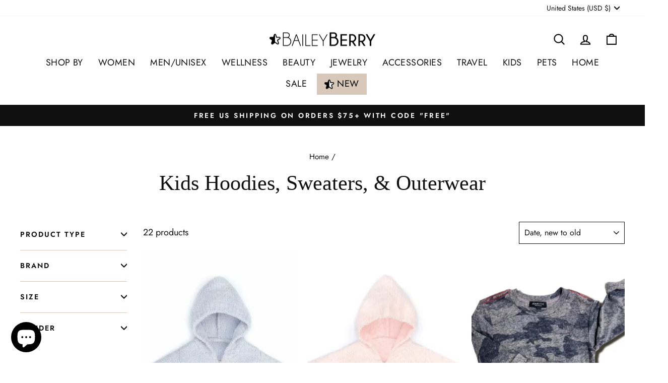

--- FILE ---
content_type: application/x-javascript
request_url: https://cdn-spurit.com/shopify-apps/wholesale-pricing-membership-manager/store/2041e1fc9b0d46803962b2c4000f97ad.js?0.783474886861226
body_size: 3642
content:
var SWPMMTags = {"Wholesale":{"tag":"Wholesale","discount":"50.00","discount_type":"percent","enabled_round":false,"round_up":"99","enable_show_compare_at_price":false,"enable_calc_compare_at_price":false,"products":{"3709686593":{"handle":"ski-long-sleeve-tee","variants":["10801358465","10801359937","11275897025","11275897153","10801343873","10801356481","10801344001","11275896961","10801343937","11275897281","11275897537","11275897409","10801356481","10801344001","10801359937","11275896961","11275897025","10801343937","11275897281","10801358465","13079759028290","11275897153","11275897537","10801343873","11275897409","10801343937","11275897537","11275897025","10801359937","11275897281","10801344001","10801343873","11275897153","10801358465","13079759028290","11275896961","10801356481","11275897409","13079759028290","11275897409","11275897025","10801344001","11275896961","10801356481","13079750475842","11275897537","10801343873","11275897281","10801343937","10801358465","10801359937","11275897153"]},"286918057":{"handle":"star-necklace-dress","variants":["676947613","676947609","676947609","676947613","676947609","676947613","13066123345986","676947613","676947609"]},"3709668481":{"handle":"ski-tee","variants":["10801290241","11275898113","11275897985","11275897793","10801315521","10801290177","10801290113","11275897729","11275897857","11275897665","10801313537","10801311105","10801290177","10801311105","11275897793","10801313537","10801290241","10801315521","11275897729","11275897857","10801290113","13079782064194","11275898113","11275897665","11275897985","10801315521","13079782064194","11275897665","11275897985","10801313537","10801290177","10801290241","11275898113","11275897729","10801311105","11275897793","11275897857","10801290113","10801290241","10801290113","11275897665","11275897729","11275897985","11275897793","10801311105","13079782064194","11275897857","13079773511746","10801315521","10801313537","11275898113","10801290177"]},"1502499831874":{"handle":"hop-suit","variants":["13006226260034","13006226194498","13006226227266","13006226161730","13006226194498","13006226227266","13006226128962","13006226161730","13006226260034"]},"1502494031938":{"handle":"cub-suit","variants":["13006162001986","13006161969218","13006162067522","13006162034754","13006162001986","13006162067522","13006162034754","13006161936450","13006161969218"]},"1502480040002":{"handle":"spike-suit","variants":["13006095810626","13006095745090","13006095843394","13006095777858","13006095777858","13005922664514","13006095745090","13006095843394","13006095810626"]},"286934697":{"handle":"heart-necklace-tank","variants":["810762957","810762953","789819153","810762957","789819153","810762953","810762957","789819153","810762953","676966877"]},"300678821":{"handle":"bb-shorts-4","variants":["716044301","811787933","811787901","716044297","811787961","811787933","811787961","716044297","811787901","716044301","811787933","716044293","811787961","716044301","716044297","811787901"]},"287970577":{"handle":"star-necklace-stripe-tank","variants":["810147041","679383917","810146977","679383925","810147001","679383917","679383925","810147041","810147001","810146977","679383925","679383917","810147001","810147041","679383913","810146977"]},"9034292045":{"handle":"capri-3","variants":["31576674637","31576674573","31576674637","31576674573","31576674509","31576674637","31576674573"]},"9023744397":{"handle":"bunny-tee","variants":["31491342157","31491342093","31491342029","31491342221","31491342093","31491342029","31491342221","31491342157","31491342221","31491342157","31491341965","31491342093","31491342029"]},"287972269":{"handle":"bb-shorts-2","variants":["679388749","679388753","810736377","810736373","810736365","810736365","679388753","810736377","810736373","679388749","810736373","679388753","679388749","679388745","810736365","810736377"]},"300668041":{"handle":"no-1-stripes-long-sleeve-tee","variants":["811901669","811741889","811901653","811901653","811901669","811741889","716023873","811741889","811901653","811901669"]},"95086756":{"handle":"kidsshoes-pink","variants":["810726409","810726417","222324654","810726373","222324650","810726473","222324648","810726401","222324652","810726373","810726473","810726401","810726409","810726417","222324652","222324654","222324648","222324650","810726409","222324652","222324648","222324650","222324646","810726373","810726473","222324654","810726417","810726401"]},"295468453":{"handle":"legging","variants":["701537033","701537029","701537033","701537029","701537025","701537029","701537033"]},"295469561":{"handle":"ombre-legging","variants":["701540737","809727801","809727557","701540733","809727589","809727589","809727801","701540733","809727557","701540737","701540733","701540737","809727589","809727801","701540729","809727557"]},"286942245":{"handle":"bb-shorts-1","variants":["676976077","810762961","810762973","810762989","676976081","676976077","676976081","810762961","810762973","810762989","810762973","810762989","676976073","676976081","810762961","676976077"]},"288143717":{"handle":"ombre-bb-shorts","variants":["679619705","679619701","679619701","679619705","679619697","679619701","679619705"]},"286924785":{"handle":"dip-dyed-striped-dress","variants":["676955481","676955485","676955485","676955481","676955485","676955477","676955481"]},"9023681229":{"handle":"willow-tee","variants":["31491005581","31490839181","31490839309","31491021197","31490839309","31491021197","31491005581","31490839181","31491098765","31490839181","31490839309","31491005581","31491021197"]},"288064649":{"handle":"ombre-heart-long-sleeve-tee","variants":["810151261","810151293","679515197","810151245","679515201","810151261","679515201","679515197","810151245","810151293","679515201","679515197","810151245","810151261","810151293","679515193"]},"288133689":{"handle":"capri","variants":["809801237","679606701","809801297","679606701","13079812309058","13079808278594","809801237","809801297","13079808278594","809801237","679606701","809801297","679606697","13079812309058"]},"324441537":{"handle":"bb-sweats","variants":["779385105","810787641","810787649","810787621","779385101","779385101","779385105","810787641","810787649","810787621","810787641","779385105","810787621","779385101","810787649","779385097"]},"288046297":{"handle":"ombre-heart-necklace-tee","variants":["679489197","809801193","679489205","809801097","809801117","809801097","679489197","809801193","809801117","679489205","679489205","809801193","679489189","679489197","809801117","809801097"]},"324443389":{"handle":"bb-sweats-1","variants":["810764533","779389553","779389557","810764521","810764541","810764541","779389553","810764533","779389557","810764521","779389553","810764521","779389549","779389557","810764533","810764541"]},"287991237":{"handle":"heart-necklace-tee-1","variants":["810139629","679417437","679417445","810139673","810139609","679417437","810139629","810139609","810139673","679417445","810139609","679417437","679417445","810139673","679417433","810139629"]},"295469261":{"handle":"legging-1","variants":["810742257","810742237","701539573","701539569","810742269","701539573","810742269","701539569","810742257","810742237","701539573","810742237","810742269","701539565","810742257","701539569"]},"9034282445":{"handle":"bb-shorts-10","variants":["31576567437","31576567501","31576567437","31576567501","31576567437","31576567501","31576567373"]},"9023784141":{"handle":"owl-tee-1","variants":["31491559885","31491560077","31491559949","31491560141","31491560077","31491560141","31491559885","31491559949","31491560141","31491559949","31491560077","31491559885","31491559757"]},"295461377":{"handle":"popsicle-stripe-capri","variants":["701515977","701515973","701515973","701515977","701515977","701515969","701515973"]},"381890529":{"handle":"beige-bb-stars-kids-shoes","variants":["992394337","992394349","992394353","992394345","992394353","992394345","992394337","992394349","992394349","992394337","992394345","992394353","992394333"]},"95086820":{"handle":"kidsshoes-red","variants":["810719233","810719269","810719181","222324732","222324738","222324734","222324736","810719277","810719289","222324734","222324738","810719289","810719181","222324732","810719233","810719269","810719277","222324736","810719233","810719277","810719269","222324738","810719181","222324734","222324736","222324732","222324730","810719289"]},"300673597":{"handle":"bb-shorts-3","variants":["810157725","716035745","810157737","716035741","810157765","810157737","716035741","810157725","810157765","716035745","716035737","810157737","716035741","810157725","716035745","810157765"]},"300672081":{"handle":"no-1-long-sleeve-tee-1","variants":["810659753","716032173","716032169","810659781","810659745","810659753","810659781","716032169","716032173","810659745","810659781","716032165","716032173","716032169","810659745","810659753"]},"288107089":{"handle":"ombre-capri","variants":["810766281","679571349","810766321","810766281","810766321","679571349","810766281","679571341","810766321","679571349"]},"94086014":{"handle":"kidsshoes-black","variants":["220108154","220108274","220108060","220107922","220107922","220108060","220108154","220108274","220107620","220108060","220108154","220108274","220107922"]},"95086860":{"handle":"kidsshoes-white","variants":["814291733","814291869","222324796","222324794","814291865","222324798","222324800","814291873","814291725","222324798","814291733","222324796","222324794","814291865","222324800","814291725","814291869","814291873","814291873","222324800","814291733","222324796","222324798","222324794","814291869","814291865","814291725","222324792"]},"295470117":{"handle":"ombre-legging-1","variants":["810136477","701543537","810136561","701543541","810136493","810136493","810136561","810136477","701543541","701543537","701543537","701543541","810136477","810136493","701543533","810136561"]},"9034029709":{"handle":"carrot-tee-2","variants":["31574660301","31574660429","31574660493","31574660365","31574660365","31574660301","31574660493","31574660429","31574660429","31574660365","31574660237","31574660301","31574660493"]},"9033980237":{"handle":"rooster-tee","variants":["31574354317","31574354381","31574354381","31574354317","31574354317","31574354381","31574354253"]},"296103321":{"handle":"star-stripes-tee-3","variants":["703770653","810682817","810682769","810682781","703770657","810682769","703770657","810682781","703770653","810682817","703770653","810682769","810682817","703770649","703770657","810682781"]},"296109373":{"handle":"ombre-star-long-sleeve-tee","variants":["810659189","703784705","810659169","703784709","810659193","703784705","810659189","810659169","703784709","810659193","810659169","810659193","703784705","703784701","810659189","703784709"]},"287975413":{"handle":"heart-necklace-tee","variants":["809662313","809662301","809662325","679396189","679396197","809662301","809662325","679396197","809662313","679396189","679396181","809662313","679396197","809662301","809662325","679396189"]},"95086682":{"handle":"kidsshoes-navy","variants":["222324554","222324550","222324552","222324556","222324550","222324552","222324554","222324556","222324548","222324552","222324554","222324556","222324550"]},"9033959117":{"handle":"cat-tee","variants":["31574242253","31574242317","31574242253","31574242317","31574242253","31574242317","31574242125"]},"287969077":{"handle":"popsicle-stripe-tank","variants":["679379365","810736345","679379365","13066084810818","810736345","13066084810818","810736345","13023238062146","679379365"]},"295385217":{"handle":"stars-long-sleeve-tee","variants":["810742205","810742225","810742233","701305605","701305597","810742233","810742225","810742205","701305605","701305597","810742205","701305589","810742225","810742233","701305597","701305605"]},"9034160781":{"handle":"capri-2","variants":["31575791309","31575688845","31575791309","31575688845","31575688845","31575791309","31575688781"]},"296838949":{"handle":"dip-dyed-star-tee-1","variants":["810155265","810155289","705819685","810155289","705819685","810155265","705819681","810155265","810155289","705819685"]},"9034258573":{"handle":"bb-shorts-8","variants":["31576345549","31576345613","31576345549","31576345613","31576345421","31576345549","31576345613"]},"9023771341":{"handle":"owl-tee","variants":["31491503181","31491503117","31491503053","31491502989","31491503117","31491503053","31491502989","31491503181","31491503117","31491503181","31491502989","31491503053","31491502925"]},"288119533":{"handle":"ombre-capri-1","variants":["679588353","679588349","679588349","679588353","679588349","679588353","679588341"]},"296101901":{"handle":"star-stripes-tee-2","variants":["703767333","703767325","703767333","703767325","703767321","703767325","703767333"]},"286913465":{"handle":"dip-dyed-star-dress","variants":["676939789","676939785","676939785","676939789","676939781","676939785","676939789"]},"9023837261":{"handle":"carrot-tee-1","variants":["31491892109","31491892173","31491892173","31491892109","31491892173","31491892109","31491892045"]},"288077713":{"handle":"star-long-sleeve-tee","variants":["810733393","679531549","810733353","679531545","810733349","810733349","679531545","679531549","810733353","810733393","810733393","810733353","679531537","810733349","679531545","679531549"]},"295460429":{"handle":"capri-1","variants":["13065836298306","13065836298306","13065836298306","13065823060034"]},"296837333":{"handle":"no-1-long-sleeve-tee","variants":["705813849","811787805","705813845","811787881","811787817","811787805","705813845","811787817","811787881","705813849","811787805","705813845","811787881","811787817","705813849","705813841"]},"9034123917":{"handle":"bb-shorts-6","variants":["31575346573","31575346637","31575346573","31575346637","31575346509","31575346573","31575346637"]},"264663809":{"handle":"bb-shorts","variants":["810739921","614532993","810739877","810739877","614532993","810739921","614532989","614532993","810739921","810739877"]},"9023826829":{"handle":"carrot-tee","variants":["31491803981","31491804045","31491804109","31491803853","31491803853","31491804045","31491804109","31491803981","31491803789","31491804045","31491803981","31491804109","31491803853"]},"286911405":{"handle":"heart-stripe-dress","variants":["789816893","789816893","676936309","789816893"]},"9034275789":{"handle":"bb-shorts-9","variants":["31576501389","31576501325","31576501325","31576501389","31576501389","31576501261","31576501325"]},"264654593":{"handle":"star-necklace-tank","variants":["810739833","614506925","810739793","614506925","810739833","810739793","810739833","614506921","614506925","810739793"]},"286907405":{"handle":"heart-necklace-ombre-dress-1","variants":["676928709","676928705","676928709","676928705","676928709","676928705","676928701"]},"296103901":{"handle":"dip-dyed-star-tee","variants":["703772501","703772501","703772497","703772501"]},"9034145741":{"handle":"bb-shorts-7","variants":["31575551437","31575551565","31575551437","31575551565","31575551437","31575551373","31575551565"]},"296840541":{"handle":"star-stripes-long-sleeve-tee","variants":["810764481","810764489","705828381","705828377","810764505","705828377","810764481","705828381","810764505","810764489","810764489","810764505","705828373","705828381","810764481","705828377"]},"296098901":{"handle":"star-stripes-tee-1","variants":["703761661","703761665","703761661","703761665","703761661","703761665","703761657"]},"264623761":{"handle":"heart-necklace-ombre-dress","variants":["614385341","614385345","614385341","614385345","614385337","614385341","614385345"]},"143618993":{"handle":"stars-stripes-tutu","variants":["328180193","328180193","328178771","328180193"]},"143617981":{"handle":"rainbow-star-tutu","variants":["328173055","328173055","328173055","328171965"]},"9023863437":{"handle":"cherry-tree-tank-dress","variants":["31492055629","31492055693","31492055821","31492055885","31492055885","31492055821","31492055565","31492055629","31492055693"]},"9033803341":{"handle":"owl-tank-dress","variants":["31573268685","31573268813","13080218239042","31573268749","13080215388226","13080218239042","31573268749","31573268813","31573268685"]},"9026036237":{"handle":"butterfly-tank-dress","variants":["31508741709","31508741517","31508741581","31508741645","31508741453","31508741581","31508741517","31508741709","31508741645"]},"9026019405":{"handle":"bunny-tank-dress","variants":["31508604749","31508604813","31508604877","31508604685","31508604813","31508604877","31508604685","31508604749","31508604621"]},"9025981517":{"handle":"willow-tee-1","variants":["31508288269","31508288461","31508288333","31508288397","31508288205","31508288269","31508288397","31508288461","31508288333"]},"9026070861":{"handle":"carrot-tee-3","variants":["31509087629","31509087821","31509087501","31509087693","31509087629","31509087501","31509087437","31509087821","31509087693"]},"9026001997":{"handle":"carrot-tank-dress","variants":["31508460301","31508460365","31508460493","31508460109","31508460365","31508460301","31508460045","31508460109","31508460493"]},"1518917058626":{"handle":"eggplant-tee-1","variants":["13096745271362","13096745304130","13096745238594","13096745304130","13096745271362"]},"9033818829":{"handle":"rooster-tank-dress","variants":["31573404941","31573404813","31573404941","31573404813","31573404749"]},"9026104717":{"handle":"butterfly-tee","variants":["31509479373","31509479245","31509479181","31509479309","31509479117","31509479181","31509479245","31509479373","31509479309"]},"9026089421":{"handle":"sunflower-tee","variants":["31509296141","31509295949","31509296205","31509296077","31509295949","31509295885","31509296205","31509296141","31509296077"]},"9033847565":{"handle":"eggplant-tee","variants":["31573572941","31573573005","31573572941","31573572877","31573573005"]},"1519119794242":{"handle":"butterfly-tank-dress-1","variants":["13097811345474","13097811378242","13097811312706","13097811279938","13097811378242","13097811345474","13097811247170","13097811312706","13097811279938"]},"3940509441":{"handle":"mat-set-type","variants":["11463369473"]},"3940778753":{"handle":"mat-set-type-1","variants":["11463787585"]}},"collections":{"23901005":{"cid":"23901005","handle":"bailey-berry"},"23901013":{"cid":"23901013","handle":"bailey-berry-1"}}},"Dinoski Wholesale":{"tag":"Dinoski Wholesale","discount":"125.00","discount_type":"fixed","enabled_round":false,"round_up":"99","enable_show_compare_at_price":false,"enable_calc_compare_at_price":false,"products":{"1502480040002":{"handle":"spike-suit","variants":["13005922664514","13006095777858","13006095810626","13006095843394","13006095745090"]},"1502494031938":{"handle":"cub-suit","variants":["13006162001986","13006162067522","13006161969218","13006162034754","13006161936450"]},"1502499831874":{"handle":"hop-suit","variants":["13006226128962","13006226260034","13006226194498","13006226161730","13006226227266"]}},"collections":[]}}; var SWPMMSettings = {"message_container_position":"before","message_container":"","product_price":"","cart_product_price":"","cart_product_subtotal":"","cart_subtotal":"","ajax_product_price":"","ajax_product_total_price":"","ajax_subtotal_price":""}; 

--- FILE ---
content_type: application/javascript; charset=UTF-8
request_url: https://maperce.netlify.app/app.js
body_size: -97
content:
console.log('app.js working ...')
// document.querySelector('body').style.display = 'none'
